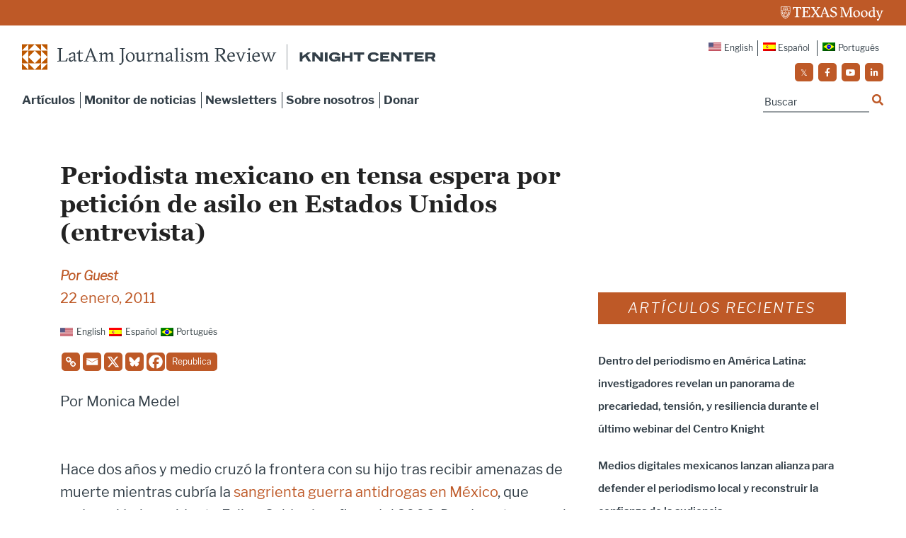

--- FILE ---
content_type: image/svg+xml
request_url: https://latamjournalismreview.org/wp-content/themes/lajr/img/knight-latAm-review-logo.svg
body_size: 2520
content:
<?xml version="1.0" encoding="utf-8"?>
<!-- Generator: Adobe Illustrator 27.5.0, SVG Export Plug-In . SVG Version: 6.00 Build 0)  -->
<svg version="1.1" id="Layer_1" xmlns="http://www.w3.org/2000/svg" xmlns:xlink="http://www.w3.org/1999/xlink" x="0px" y="0px"
	 viewBox="0 0 583 36" style="enable-background:new 0 0 583 36;" xml:space="preserve">
<style type="text/css">
	.st0{fill:#333F48;}
	.st1{fill:#BD5700;}
</style>
<g id="Layer_2_00000118399054039983606740000016300677898411469989_">
	<g id="Content">
		<path class="st0" d="M391.1,11.6h3.8v5.4l7.2-5.4h4.7l-5.1,3.9l5.5,8.8h-4.2l-4.1-6.6l-4,3v3.6h-3.8V11.6z"/>
		<path class="st0" d="M408.8,11.6h4.2l7.1,7.7v-7.7h3.6v12.7H420l-7.6-8.2v8.2h-3.6V11.6z"/>
		<path class="st0" d="M426.5,11.6h3.8v12.7h-3.8V11.6z"/>
		<path class="st0" d="M432.5,18c0-4.1,3.1-6.6,8-6.6c4.3,0,6.7,1.4,7.6,3.9l-3.6,1c-0.4-1.4-2.5-1.9-4.1-1.9
			c-1.8,0-4.3,0.6-4.3,3.4s1.8,3.8,4.4,3.8c2.4,0,3.6-0.5,4-1.3h-3.9v-2.7h7.5v6.6h-2.9v-1.6c-0.2,0.5-1.8,1.8-5.1,1.8
			C434.7,24.6,432.5,21.7,432.5,18z"/>
		<path class="st0" d="M450.5,11.6h3.8v4.6h7.3v-4.6h3.8v12.7h-3.8v-5h-7.3v5h-3.8V11.6z"/>
		<path class="st0" d="M472.6,14.7h-5.4v-3.1h14.7v3.1h-5.4v9.6h-3.8V14.7z"/>
		<path class="st0" d="M487,18c0-4.8,3.9-6.6,8.1-6.6c4.4,0,6.7,1.8,7.5,4.1l-3.5,1c-0.5-1.2-1.9-2.1-4-2.1c-2.8,0-4.3,1.3-4.3,3.6
			s1.6,3.6,4.4,3.6c1.9,0,3.5-0.7,4.2-2.3l3.4,1.1c-1.2,2.8-4.1,4.2-7.6,4.2C490.7,24.6,487,22.8,487,18z"/>
		<path class="st0" d="M504.5,11.6h12.7v3.1h-9v1.7h7.4v2.9h-7.4v2h9.3v3h-13L504.5,11.6z"/>
		<path class="st0" d="M519.5,11.6h4.2l7.2,7.7v-7.7h3.6v12.7h-3.7l-7.6-8.2v8.2h-3.6V11.6z"/>
		<path class="st0" d="M541.7,14.7h-5.4v-3.1H551v3.1h-5.4v9.6h-3.9V14.7z"/>
		<path class="st0" d="M552.8,11.6h12.7v3.1h-9v1.7h7.4v2.9h-7.4v2h9.3v3h-13V11.6z"/>
		<path class="st0" d="M567.9,11.6h8.9c3.3,0,5.3,1,5.3,4.2c0,2-0.8,3.2-2.4,3.8l2.6,4.7h-4l-2.3-4.2h-4.5v4.2h-3.7L567.9,11.6z
			 M576.6,17.3c1.3,0,1.8-0.3,1.8-1.3s-0.5-1.3-1.8-1.3h-5.1v2.7H576.6z"/>
		<polygon class="st1" points="0,9 0,0 9,0 		"/>
		<polygon class="st1" points="9,9 9,0 18,0 		"/>
		<polygon class="st1" points="36,9 36,0 27,0 		"/>
		<polygon class="st1" points="27,9 27,0 18,0 		"/>
		<polygon class="st1" points="0,18 0,9 9,9 		"/>
		<polygon class="st1" points="9,18 9,9 18,9 		"/>
		<polygon class="st1" points="36,18 36,9 27,9 		"/>
		<polygon class="st1" points="27,18 27,9 18,9 		"/>
		<polygon class="st1" points="36,27 36,36 27,36 		"/>
		<polygon class="st1" points="27,27 27,36 18,36 		"/>
		<polygon class="st1" points="0,27 0,36 9,36 		"/>
		<polygon class="st1" points="9,27 9,36 18,36 		"/>
		<polygon class="st1" points="36,18 36,27 27,27 		"/>
		<polygon class="st1" points="27,18 27,27 18,27 		"/>
		<polygon class="st1" points="0,18 0,27 9,27 		"/>
		<polygon class="st1" points="9,18 9,27 18,27 		"/>
		<rect x="373.1" class="st0" width="0.5" height="36"/>
		<path class="st0" d="M53.6,24.3l-3.7,0.1l-0.1-0.8l2.5-0.4V6.6l-2.5-0.3l0.1-0.8l3.7,0.1l3.5-0.1l0.1,0.8l-2.5,0.3v16.6l7-0.1
			l1.7-3.6h1l-0.9,4.8L53.6,24.3z"/>
		<path class="st0" d="M71,11.4c3.3,0,4,0.8,4,4.4V21c-0.1,0.7,0.1,1.4,0.5,2h1.4l0.1,0.8l-3.1,0.6l-0.8-2l-3.3,2.4
			c-2.3,0-3.9-1.3-3.9-3.4c0-0.9,0.3-1.7,0.9-2.4l6.1-2v-1.3c0-1.6-0.1-2.7-1.7-2.7c-0.8,0-1.6,0.2-2.4,0.5l-0.5,1.9h-2v-1.9
			L71,11.4z M72.9,17.9l-4.3,1.8c-0.4,0.4-0.5,0.9-0.5,1.4c0,1.4,0.8,1.9,1.6,1.9c0.7-0.1,1.3-0.3,1.9-0.8l1.3-0.9L72.9,17.9z"/>
		<path class="st0" d="M77,13.2v-0.5l0.9-0.9h1.9v-1.7l1.5-1.7h0.5V12H86v1.1h-4.2v8.1c0,0.7,0.2,1.6,1.5,1.6c0.7,0,1.5-0.3,2.1-0.6
			l0.4,0.8l-3,1.7c-3.2,0-3.2-1.2-3.2-3.4v-8.1H77z"/>
		<path class="st0" d="M93.1,18l-1.8,5.2l2.4,0.4l-0.1,0.8l-3.3-0.1l-3,0.1l-0.1-0.8l2.2-0.3l6.9-17.7l1-0.4l7.3,18l2.2,0.3
			l-0.1,0.8l-3.4-0.1l-3.7,0.1l-0.1-0.8l2.4-0.4l-2-5.2H93.1z M96.7,9.7l-0.2-1.4l-3,8.6h5.9L96.7,9.7z"/>
		<path class="st0" d="M126.7,24.3l-2.4,0.1l-0.1-0.8l1.5-0.2v-7.8c0-1.5-0.6-2.2-1.7-2.2c-1.1,0.1-2.1,0.6-2.9,1.3l-0.9,0.6v8.1
			l1.3,0.2l-0.1,0.8l-2.1-0.1l-2.3,0.1l-0.1-0.8l1.3-0.2v-7.8c0-1.5-0.6-2.2-1.7-2.2c-1.1,0.1-2.1,0.6-2.9,1.3l-0.9,0.6v8.1l1.5,0.2
			l-0.1,0.8l-2.2-0.1l-3.1,0.1l-0.1-0.8l2-0.2v-10l-2,0.2l-0.1-0.8l3.1-0.9l1-0.1l0.1,2.3l3.8-2.6c2.6,0,3.5,0.8,3.8,2.7l3.8-2.7
			c3.5,0,3.9,1.4,3.9,4.9v7.1l2.2,0.2l-0.1,0.8L126.7,24.3z"/>
		<path class="st0" d="M142.9,22c0,2.1,0.2,2.9-0.6,3.9l-2.9,3.2h-2.4v-2.1h2.8l0.2-0.6c0.4-1,0.5-1.8,0.5-4.6V6.6l-3-0.3l0.1-0.8
			l4,0.1l3.5-0.1l0.1,0.8l-2.4,0.3L142.9,22z"/>
		<path class="st0" d="M158.8,17.8c0,3.9-2.2,6.4-6.5,7c-3.6,0-6-2.8-6-6.4c0-3.9,2.2-6.3,6.5-7C156.5,11.4,158.8,14.2,158.8,17.8z
			 M153,23.5c2.4,0,3.6-2.5,3.6-5.4c0-3.2-1.8-5.6-4.4-5.6c-2.4,0-3.6,2.5-3.6,5.4S150.3,23.5,153,23.5z"/>
		<path class="st0" d="M172.1,20.9c0,0.7,0.1,1.4,0.3,2.1h1.4l0.1,0.8l-3.2,0.6l-0.8-2.1l-4,2.5c-3.6,0-4.1-1.4-4.1-4.5v-7l-2,0.1
			l-0.1-1l3.1-0.7l1.2-0.1v9c0,1.5,0.6,2.1,2,2.1c1.2-0.2,2.3-0.7,3.3-1.5l0.6-0.4v-7.6l-1.7,0.1l-0.1-1l2.8-0.7l1.2-0.1L172.1,20.9
			z"/>
		<path class="st0" d="M179.7,15.1l3.1-3.6h2v2.4h-1.8c-1.1,0.4-2,1.1-2.7,2l-0.6,0.7v6.6l2.8,0.2l-0.1,0.9l-3.7-0.1l-2.9,0.1
			l-0.1-0.8l2-0.2v-10l-2,0.2l-0.1-0.8l3.1-0.9l1-0.1L179.7,15.1z"/>
		<path class="st0" d="M189.7,24.3l-3,0.1l-0.1-0.8l2-0.2v-10l-2,0.2l-0.1-0.8l3-0.9l1-0.1l0.2,2.3l4-2.6c3.5,0,4,1.2,4,4.5v7.5
			l2.2,0.2l-0.1,0.8l-3-0.1l-2.5,0.1l-0.1-0.8l1.4-0.2v-7.8c0-1.5-0.7-2.2-1.9-2.2c-1.1,0.1-2.1,0.6-2.9,1.3l-0.9,0.6v8.1l1.6,0.2
			l-0.1,0.8L189.7,24.3z"/>
		<path class="st0" d="M207.3,11.4c3.3,0,4,0.8,4,4.4V21c-0.1,0.7,0.1,1.4,0.5,2h1.4l0.1,0.8l-3.1,0.6l-0.8-2l-3.3,2.4
			c-2.3,0-3.9-1.3-3.9-3.4c0-0.9,0.3-1.7,0.9-2.4l6.1-2v-1.3c0-1.6-0.1-2.7-1.7-2.7c-0.8,0-1.6,0.2-2.4,0.5l-0.5,1.9h-2v-1.9
			L207.3,11.4z M209.2,17.9l-4.3,1.8c-0.4,0.4-0.5,0.9-0.5,1.4c0,1.4,0.8,1.9,1.6,1.9c0.7-0.1,1.3-0.3,1.9-0.8l1.3-0.9L209.2,17.9z"
			/>
		<path class="st0" d="M218,24.3l-3,0.1l-0.1-0.8l2-0.2V6.8l-2,0.1l-0.1-0.8l3-0.9l1.3-0.1v18.2l2.2,0.2l-0.1,0.8L218,24.3z"/>
		<path class="st0" d="M225.9,24.3l-3,0.1l-0.1-0.8l2-0.2v-10l-2,0.2l-0.1-0.8l3-0.9l1.2-0.1v11.6l2.2,0.2l-0.1,0.8L225.9,24.3z
			 M224.7,5.8l1.8-0.1l0.7,0.1l0.1,1.4L227,8.4l-1.7,0.2l-0.7-0.2L224.4,7L224.7,5.8z"/>
		<path class="st0" d="M237.6,13.1c-0.6-0.3-1.3-0.5-2-0.5c-1,0-2.1,0.6-2.1,1.7c0,0.9,0.7,1.5,1.9,2.1l2.1,1.1
			c1.9,0.9,2.5,1.9,2.5,3.5c0,2.4-2,3.3-4.9,3.9c-1.4-0.1-2.8-0.5-4-1.3l-0.5-2.8h1.7l1,2.3c0.7,0.4,1.4,0.5,2.1,0.5
			c1.2,0.1,2.2-0.8,2.3-1.9c0-0.1,0-0.2,0-0.3c0-1.1-0.6-1.6-2-2.4l-2.2-1.1c-1.2-0.5-2-1.7-2.1-3c0-1.9,1.9-2.9,4.7-3.4
			c1.3,0.1,2.6,0.5,3.7,1.3v2.4h-1.4L237.6,13.1z"/>
		<path class="st0" d="M260.1,24.3l-2.4,0.1l-0.1-0.8l1.5-0.2v-7.8c0-1.5-0.6-2.2-1.7-2.2c-1.1,0.1-2.1,0.6-2.9,1.3l-0.9,0.6v8.1
			l1.3,0.2l-0.1,0.8l-2.1-0.1l-2.3,0.1l-0.1-0.8l1.3-0.2v-7.8c0-1.5-0.6-2.2-1.7-2.2c-1.1,0.1-2.1,0.6-2.9,1.3l-0.9,0.6v8.1l1.5,0.2
			l-0.1,0.8l-2.2-0.1l-3.1,0.1l-0.1-0.8l2-0.2v-10l-2,0.2l-0.1-0.8l3.1-0.9l1-0.1l0.1,2.3l3.8-2.6c2.6,0,3.5,0.8,3.8,2.7l3.8-2.7
			c3.5,0,3.9,1.4,3.9,4.9v7.1l2.2,0.2l-0.1,0.8L260.1,24.3z"/>
		<path class="st0" d="M276.3,15.7v7.5l2.4,0.4l-0.1,0.8l-3.4-0.1l-3.6,0.1l-0.1-0.8l2.5-0.4V6.6l-2.5-0.3l0.1-0.8l3.6,0.1l4.5-0.1
			c3.6,0,6.4,1.4,6.4,4.7s-2.8,4.6-5.5,5.4l1.6,1l4.8,6.7l1.5,0.4l-0.1,0.8l-2-0.1l-1.8,0.1l-5.8-8.4l-0.3-0.3L276.3,15.7z
			 M276.3,14.6h1.9c3.1,0,5.1-1.8,5.1-4.2c0-2.6-1.8-3.8-4.1-3.8l-2.9,0.1V14.6z"/>
		<path class="st0" d="M291.3,17.4c0,3.3,1.7,5.6,4.7,5.6c1.2-0.1,2.4-0.5,3.4-1.2l0.4,1c-1.4,0.9-3,1.5-4.6,2
			c-3.1,0-6.1-2.2-6.1-6.6s2.7-6.2,6-6.8c3.5,0,4.6,2.2,4.6,5v1L291.3,17.4z M297.2,16.1c0-2.1-0.4-3.5-2.7-3.5
			c-1.8,0-2.9,1.6-3.2,3.8L297.2,16.1z"/>
		<path class="st0" d="M308.2,22.8l3.4-10l-1.2-0.3l0.1-0.8l2.3,0.1l2.3-0.1l0.1,0.8l-1.8,0.3L309,23.9l-1.7,0.8l-4.6-11.9l-1.8-0.3
			l0.1-0.8l2.9,0.1l2.8-0.1l0.1,0.8l-1.9,0.3l3,8.2L308.2,22.8z"/>
		<path class="st0" d="M320,24.3l-3,0.1l-0.1-0.8l2-0.2v-10l-2,0.2l-0.1-0.8l3-0.9l1.2-0.1v11.6l2.2,0.2l-0.1,0.8L320,24.3z
			 M318.8,5.8l1.8-0.1l0.7,0.1l0.1,1.4l-0.3,1.2l-1.7,0.2l-0.7-0.2L318.5,7L318.8,5.8z"/>
		<path class="st0" d="M326.4,17.4c0,3.3,1.7,5.6,4.7,5.6c1.2-0.1,2.4-0.5,3.4-1.2l0.4,1c-1.4,0.9-3,1.5-4.6,2
			c-3.1,0-6.1-2.2-6.1-6.6s2.7-6.2,6-6.8c3.5,0,4.6,2.2,4.6,5v1L326.4,17.4z M332.3,16.1c0-2.1-0.4-3.5-2.7-3.5
			c-1.8,0-2.9,1.6-3.2,3.8L332.3,16.1z"/>
		<path class="st0" d="M347.2,16.9l-0.2-1.8l-3.2,8.8l-1.9,0.8l-4.1-11.9l-1.7-0.3l0.1-0.8l2.8,0.1l2.5-0.1l0.1,0.8l-1.6,0.3
			l2.8,8.4l0.2,1.4l3.2-8.8l-0.4-1l-1.1-0.3l0.1-0.8l2.2,0.1l2.4-0.1l0.1,0.8l-1.6,0.3l2.8,8.4l0.2,1.4l3.5-9.8l-1.2-0.3l0.1-0.8
			l1.8,0.1l2.8-0.1l0.1,0.8l-1.8,0.3l-4.5,11.1l-1.9,0.8L347.2,16.9z"/>
	</g>
</g>
</svg>


--- FILE ---
content_type: application/javascript
request_url: https://prism.app-us1.com/?a=223077443&u=https%3A%2F%2Flatamjournalismreview.org%2Fes%2Farticles%2Fperiodista-mexicano-en-tensa-espera-por-peticion-de-asilo-en-estados-unidos-entrevista%2F
body_size: 123
content:
window.visitorGlobalObject=window.visitorGlobalObject||window.prismGlobalObject;window.visitorGlobalObject.setVisitorId('c4eb7191-bebe-463e-92a5-f5c31d5f7925', '223077443');window.visitorGlobalObject.setWhitelistedServices('tracking', '223077443');